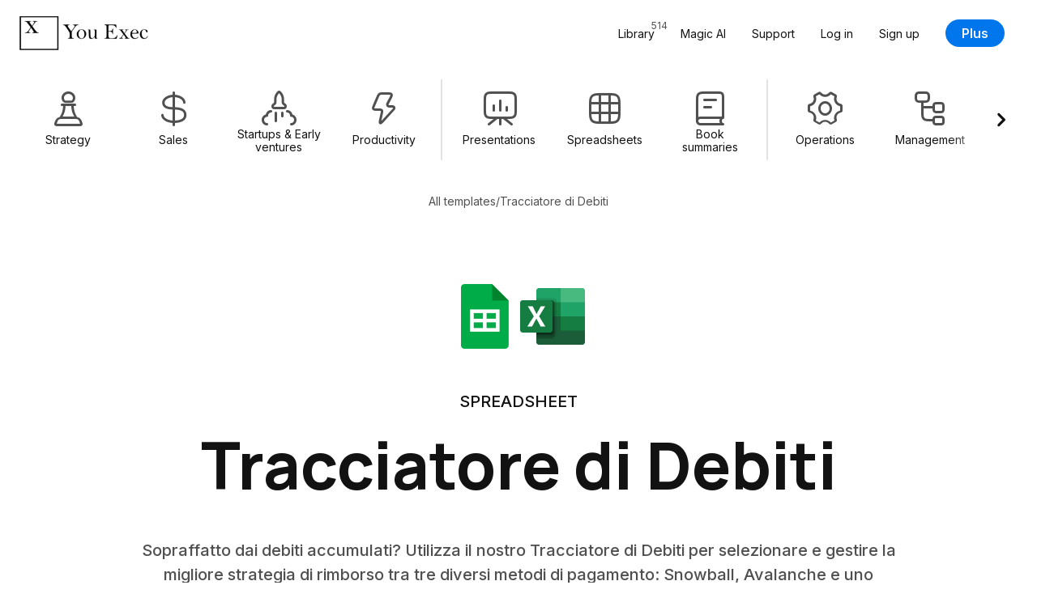

--- FILE ---
content_type: text/html; charset=UTF-8
request_url: https://youexec.com/resources/tracciatore-di-debiti
body_size: 72250
content:




<!DOCTYPE html>
<html lang="it">
    <head>

        
        <script>(function(w,d,s,l,i){w[l]=w[l]||[];w[l].push({'gtm.start':
            new Date().getTime(),event:'gtm.js'});var f=d.getElementsByTagName(s)[0],
            j=d.createElement(s),dl=l!='dataLayer'?'&l='+l:'';j.async=true;j.src=
            'https://www.googletagmanager.com/gtm.js?id='+i+dl;f.parentNode.insertBefore(j,f);
            })(window,document,'script','dataLayer','GTM-5HKFJ6RJ');
        </script>
        



        

        
        <meta charset="utf-8">
        <meta http-equiv="X-UA-Compatible" content="ie=edge">
        <meta name="viewport" content="width=device-width, initial-scale=1, shrink-to-fit=no">
         <link rel="canonical" href="https://youexec.com/resources/tracciatore-di-debiti"> 
        <meta property="title" content="Tracciatore di Debiti Spreadsheet Template"/>
        <meta name="description" content="Sopraffatto dai debiti accumulati? Utilizza il nostro Tracciatore di Debiti per selezionare e gestire la migliore strategia di rimborso tra tre diversi metod..."/>
        <title>Tracciatore di Debiti Spreadsheet Template</title>

        
        

        
        

            
                <link rel="alternate" hreflang="en" href="https://youexec.com/resources/debt-tracker" />
            
                <link rel="alternate" hreflang="es" href="https://youexec.com/resources/rastreador-de-deuda" />
            
                <link rel="alternate" hreflang="pt" href="https://youexec.com/resources/rastreador-de-dividas" />
            
                <link rel="alternate" hreflang="fa" href="https://youexec.com/resources/debt-tracker-fa-fa" />
            
                <link rel="alternate" hreflang="de" href="https://youexec.com/resources/schulden-verfolger" />
            
                <link rel="alternate" hreflang="fr" href="https://youexec.com/resources/suivi-dette" />
            
                <link rel="alternate" hreflang="hi" href="https://youexec.com/resources/debt-tracker-hi" />
            
                <link rel="alternate" hreflang="it" href="https://youexec.com/resources/tracciatore-di-debiti" />
            
                <link rel="alternate" hreflang="ru" href="https://youexec.com/resources/debt-tracker-ru" />
            
                <link rel="alternate" hreflang="ar" href="https://youexec.com/resources/debt-tracker-ar" />
            
                <link rel="alternate" hreflang="tr" href="https://youexec.com/resources/borc-takipci" />
            
                <link rel="alternate" hreflang="pl" href="https://youexec.com/resources/debt-tracker-pl" />
            
                <link rel="alternate" hreflang="ja" href="https://youexec.com/resources/sa-no-torakka" />
            
                <link rel="alternate" hreflang="ko" href="https://youexec.com/resources/debt-tracker-ko" />
            
                <link rel="alternate" hreflang="ur" href="https://youexec.com/resources/debt-tracker-ur" />
            
        



        

        
        <meta itemprop="name" content="Tracciatore di Debiti Spreadsheet Template">
        <meta itemprop="url" content="https://youexec.com/resources/tracciatore-di-debiti">
        <meta itemprop="thumbnailUrl" content="https://d1fa9n6k2ql7on.cloudfront.net/T5JOIIWSM3WCZJW1692022373.gif">
        <meta itemprop="image" content="https://d1fa9n6k2ql7on.cloudfront.net/T5JOIIWSM3WCZJW1692022373.gif">

        
        <meta property="og:type" content="website"/>
        <meta property="og:title" content="Tracciatore di Debiti Spreadsheet Template"/>
        <meta property="og:description" content="Sopraffatto dai debiti accumulati? Utilizza il nostro Tracciatore di Debiti per selezionare e gestire la migliore strategia di rimborso tra tre diversi metod..."/>
        <meta property="og:image" content="https://d1fa9n6k2ql7on.cloudfront.net/T5JOIIWSM3WCZJW1692022373.gif"/>
         <meta property=”og:url” content="https://youexec.com/resources/tracciatore-di-debiti"/> 
        <meta property="og:locale" content=""/>
        <meta property="og:site_name" content="You Exec"/>

        
        <meta name="twitter:card" content="summary_large_image"/>
        <meta name="twitter:site" content="@youexec"/>
        <meta name="twitter:title" content="Tracciatore di Debiti Spreadsheet Template"/>
        <meta name="twitter:description" content="Sopraffatto dai debiti accumulati? Utilizza il nostro Tracciatore di Debiti per selezionare e gestire la migliore strategia di rimborso tra tre diversi metod..."/>
        <meta name="twitter:image:src" content="https://d1fa9n6k2ql7on.cloudfront.net/T5JOIIWSM3WCZJW1692022373.gif"/>
        <meta name="twitter:creator" content="@youexec">

        
        <link rel="shortcut icon" type="image/png" href="/assets/favicon.png">
        <link rel="apple-touch-icon" href="/assets/favicon.png"/>



        

        
        <link href="https://cdn.jsdelivr.net/npm/bootstrap@5.1.3/dist/css/bootstrap.min.css" rel="stylesheet" integrity="sha384-1BmE4kWBq78iYhFldvKuhfTAU6auU8tT94WrHftjDbrCEXSU1oBoqyl2QvZ6jIW3" crossorigin="anonymous">

        
        <link rel="stylesheet" href="https://d17xm8f84er56d.cloudfront.net/libs/magnific-popup.min.css?20251213" media="print" onload="this.media='all'">
        <noscript><link rel="stylesheet" href="https://d17xm8f84er56d.cloudfront.net/libs/magnific-popup.min.css?20251213"></noscript>

        
        <link rel="preconnect" href="https://fonts.googleapis.com">
        <link rel="preconnect" href="https://fonts.gstatic.com" crossorigin>

        
        <link href="https://fonts.googleapis.com/css2?family=Inter:wght@400..700&family=Manrope:wght@600..800&display=swap" rel="stylesheet">

        
        <link rel="stylesheet" href="https://use.hugeicons.com/font/icons.css" media="print" onload="this.media='all'">
        <noscript><link rel="stylesheet" href="https://use.hugeicons.com/font/icons.css"></noscript>

        
        <link rel="stylesheet" href="/assets/stylesheets/common/main.css?20251213">

        
        <link rel="stylesheet" href="https://cdn.jsdelivr.net/npm/swiper@11/swiper-bundle.min.css" media="print" onload="this.media='all'">
        <noscript><link rel="stylesheet" href="https://cdn.jsdelivr.net/npm/swiper@11/swiper-bundle.min.css"></noscript>

        
        

        
        <script src="https://code.jquery.com/jquery-3.3.1.min.js" crossorigin="anonymous"></script>



        
        <script>
            !function(f,b,e,v,n,t,s)
            {if(f.fbq)return;n=f.fbq=function(){n.callMethod?
            n.callMethod.apply(n,arguments):n.queue.push(arguments)};
            if(!f._fbq)f._fbq=n;n.push=n;n.loaded=!0;n.version='2.0';
            n.queue=[];t=b.createElement(e);t.async=!0;
            t.src=v;s=b.getElementsByTagName(e)[0];
            s.parentNode.insertBefore(t,s)}(window, document,'script',
            'https://connect.facebook.net/en_US/fbevents.js');
            fbq('init', '701205013633113');
            fbq('track', 'PageView');
        </script>
        <noscript><img height="1" width="1" style="display:none" src="https://www.facebook.com/tr?id=701205013633113&ev=PageView&noscript=1"/></noscript>
        

    </head>
    <body>

        
        <noscript><iframe src="https://www.googletagmanager.com/ns.html?id=GTM-5HKFJ6RJ" height="0" width="0" style="display:none;visibility:hidden"></iframe></noscript>
        



        

    

<div class="container-fluid" id="navbar">
    <div class="row">
        <div class="col-12 max-width-large">
            <nav class="navbar navbar-expand-lg user-select-none">

                <a class="you-exec-logo" href="/">
                    <img class="max-h-100" src="https://d17xm8f84er56d.cloudfront.net/global/logo-long-black.png" alt="You Exec" width="160" height="42">
                </a>

                
                

                <button class="navbar-toggler collapsed" type="button" data-bs-toggle="collapse" data-bs-target="#navbarSupportedContent" aria-controls="navbarSupportedContent" aria-expanded="false" aria-label="Toggle navigation">
                    <div class="nav-toggler-burger">
                        <span></span>
                        <span></span>
                        <span></span>
                    </div>
                </button>

                <div class="collapse navbar-collapse" id="navbarSupportedContent">
                    <ul class="navbar-nav ms-auto my-3 my-lg-0 align-items-start align-items-lg-center">
                        <li class="nav-item">
                            <a class="nav-link position-relative" href="/library">
                                <span>Library</span>
                                <span class="position-lg-absolute top-0 end-0 text-secondary fs-12 ms-2 ms-lg-0">514</span>
                            </a>
                        </li>
                        <li class="nav-item">
                            <a class="nav-link" href="/magic">Magic AI</a>
                        </li>
                        <li class="nav-item">
                            <a class="nav-link" href="/contact">Support</a>
                        </li>

                        

                            <li class="nav-item">
                                <a class="nav-link" href="/login">Log in</a>
                            </li>
                            <li class="nav-item">
                                <a class="nav-link" href="/free">Sign up</a>
                            </li>
                            <li class="nav-item ms-0 ms-lg-3 mt-3 mt-lg-0 d-flex align-items-center">
                                <a class="btn btn-primary" href="/plus">Plus</a>
                            </li>

                        

                    </ul>
                </div>

            </nav>
        </div>
    </div>
</div>

    
<div class="container-fluid">
    <div class="row">
        <div class="col-12 max-width-large filters-container py-3 user-select-none">
            <div class="swiper filters-swiper">
                <div class="swiper-wrapper d-flex text-center cursor-grab">

                    

<a href="/library/strategy" class="swiper-slide filters-category-button d-flex flex-column align-items-center ">

    <i class="hgi hgi-stroke hgi-chess-pawn"></i>

    <div class="name">Strategy</div>

    








    <div class="action-icon d-flex align-items-center justify-content-center xsmall primary">

        

            <svg xmlns="http://www.w3.org/2000/svg" width="14" height="14" fill="none" viewBox="0 0 14 14">
                <path stroke="#121212" stroke-linecap="round" stroke-linejoin="round" stroke-width="2" d="M10.92 3 3 10.92m7.92 0L3 3"/>
            </svg>

        
    </div>






</a>

<a href="/library/sales" class="swiper-slide filters-category-button d-flex flex-column align-items-center ">

    <i class="hgi hgi-stroke hgi-dollar-02"></i>

    <div class="name">Sales</div>

    








    <div class="action-icon d-flex align-items-center justify-content-center xsmall primary">

        

            <svg xmlns="http://www.w3.org/2000/svg" width="14" height="14" fill="none" viewBox="0 0 14 14">
                <path stroke="#121212" stroke-linecap="round" stroke-linejoin="round" stroke-width="2" d="M10.92 3 3 10.92m7.92 0L3 3"/>
            </svg>

        
    </div>






</a>

<a href="/library/startups" class="swiper-slide filters-category-button d-flex flex-column align-items-center ">

    <i class="hgi hgi-stroke hgi-rocket-02"></i>

    <div class="name">Startups &amp; Early ventures</div>

    








    <div class="action-icon d-flex align-items-center justify-content-center xsmall primary">

        

            <svg xmlns="http://www.w3.org/2000/svg" width="14" height="14" fill="none" viewBox="0 0 14 14">
                <path stroke="#121212" stroke-linecap="round" stroke-linejoin="round" stroke-width="2" d="M10.92 3 3 10.92m7.92 0L3 3"/>
            </svg>

        
    </div>






</a>

<a href="/library/productivity" class="swiper-slide filters-category-button d-flex flex-column align-items-center ">

    <i class="hgi hgi-stroke hgi-zap"></i>

    <div class="name">Productivity</div>

    








    <div class="action-icon d-flex align-items-center justify-content-center xsmall primary">

        

            <svg xmlns="http://www.w3.org/2000/svg" width="14" height="14" fill="none" viewBox="0 0 14 14">
                <path stroke="#121212" stroke-linecap="round" stroke-linejoin="round" stroke-width="2" d="M10.92 3 3 10.92m7.92 0L3 3"/>
            </svg>

        
    </div>






</a>


<div class="swiper-slide filters-divider"></div>

<a href="/library/presentations" class="swiper-slide filters-category-button d-flex flex-column align-items-center ">

    <i class="hgi hgi-stroke hgi-presentation-bar-chart-01"></i>

    <div class="name">Presentations</div>

    








    <div class="action-icon d-flex align-items-center justify-content-center xsmall primary">

        

            <svg xmlns="http://www.w3.org/2000/svg" width="14" height="14" fill="none" viewBox="0 0 14 14">
                <path stroke="#121212" stroke-linecap="round" stroke-linejoin="round" stroke-width="2" d="M10.92 3 3 10.92m7.92 0L3 3"/>
            </svg>

        
    </div>






</a>

<a href="/library/spreadsheets" class="swiper-slide filters-category-button d-flex flex-column align-items-center ">

    <i class="hgi hgi-stroke hgi-grid-table"></i>

    <div class="name">Spreadsheets</div>

    








    <div class="action-icon d-flex align-items-center justify-content-center xsmall primary">

        

            <svg xmlns="http://www.w3.org/2000/svg" width="14" height="14" fill="none" viewBox="0 0 14 14">
                <path stroke="#121212" stroke-linecap="round" stroke-linejoin="round" stroke-width="2" d="M10.92 3 3 10.92m7.92 0L3 3"/>
            </svg>

        
    </div>






</a>

<a href="/library/book-summaries" class="swiper-slide filters-category-button d-flex flex-column align-items-center ">

    <i class="hgi hgi-stroke hgi-book-02"></i>

    <div class="name">Book summaries</div>

    








    <div class="action-icon d-flex align-items-center justify-content-center xsmall primary">

        

            <svg xmlns="http://www.w3.org/2000/svg" width="14" height="14" fill="none" viewBox="0 0 14 14">
                <path stroke="#121212" stroke-linecap="round" stroke-linejoin="round" stroke-width="2" d="M10.92 3 3 10.92m7.92 0L3 3"/>
            </svg>

        
    </div>






</a>


<div class="swiper-slide filters-divider"></div>

<a href="/library/operations" class="swiper-slide filters-category-button d-flex flex-column align-items-center ">

    <i class="hgi hgi-stroke hgi-settings-02"></i>

    <div class="name">Operations</div>

    








    <div class="action-icon d-flex align-items-center justify-content-center xsmall primary">

        

            <svg xmlns="http://www.w3.org/2000/svg" width="14" height="14" fill="none" viewBox="0 0 14 14">
                <path stroke="#121212" stroke-linecap="round" stroke-linejoin="round" stroke-width="2" d="M10.92 3 3 10.92m7.92 0L3 3"/>
            </svg>

        
    </div>






</a>

<a href="/library/management" class="swiper-slide filters-category-button d-flex flex-column align-items-center ">

    <i class="hgi hgi-stroke hgi-hierarchy-square-01"></i>

    <div class="name">Management</div>

    








    <div class="action-icon d-flex align-items-center justify-content-center xsmall primary">

        

            <svg xmlns="http://www.w3.org/2000/svg" width="14" height="14" fill="none" viewBox="0 0 14 14">
                <path stroke="#121212" stroke-linecap="round" stroke-linejoin="round" stroke-width="2" d="M10.92 3 3 10.92m7.92 0L3 3"/>
            </svg>

        
    </div>






</a>

<a href="/library/human-resources" class="swiper-slide filters-category-button d-flex flex-column align-items-center ">

    <i class="hgi hgi-stroke hgi-user-multiple-02"></i>

    <div class="name">Human Resources</div>

    








    <div class="action-icon d-flex align-items-center justify-content-center xsmall primary">

        

            <svg xmlns="http://www.w3.org/2000/svg" width="14" height="14" fill="none" viewBox="0 0 14 14">
                <path stroke="#121212" stroke-linecap="round" stroke-linejoin="round" stroke-width="2" d="M10.92 3 3 10.92m7.92 0L3 3"/>
            </svg>

        
    </div>






</a>

<a href="/library/project-management" class="swiper-slide filters-category-button d-flex flex-column align-items-center ">

    <i class="hgi hgi-stroke hgi-task-02"></i>

    <div class="name">Project management</div>

    








    <div class="action-icon d-flex align-items-center justify-content-center xsmall primary">

        

            <svg xmlns="http://www.w3.org/2000/svg" width="14" height="14" fill="none" viewBox="0 0 14 14">
                <path stroke="#121212" stroke-linecap="round" stroke-linejoin="round" stroke-width="2" d="M10.92 3 3 10.92m7.92 0L3 3"/>
            </svg>

        
    </div>






</a>
                    
                </div>

                <div class="swiper-custom-arrow prev">
                    








    <div class="action-icon d-flex align-items-center justify-content-center xlarge ">

        

            <svg xmlns="http://www.w3.org/2000/svg" width="14" height="14" fill="none" viewBox="0 0 14 14">
                <path stroke="#121212" stroke-linecap="round" stroke-linejoin="round" stroke-width="2.2" d="M8.778 2.333 4.11 7l4.667 4.667"/>
            </svg>

        
    </div>






                </div>
                <div class="swiper-custom-arrow next">
                    








    <div class="action-icon d-flex align-items-center justify-content-center xlarge ">

        

            <svg xmlns="http://www.w3.org/2000/svg" width="14" height="14" fill="none" viewBox="0 0 14 14">
                <path stroke="#121212" stroke-linecap="round" stroke-linejoin="round" stroke-width="2.2" d="M5.445 2.333 10.11 7l-4.666 4.666"/>
            </svg>

        
    </div>






                </div>
            </div>
        </div>
    </div>
</div>


    

    

<div class="container-fluid pt-4 d-none d-lg-block">
    <div class="row">
        <div class="col-12 max-width-medium text-center">

            <div class="d-flex flex-wrap align-items-center justify-content-center gap-8 fs-14 text-secondary ">
                <a class="text-secondary" href="/library">All templates</a>
                
                <div>/</div>
                <div>Tracciatore di Debiti</div>
            </div>

        </div>
    </div>
</div>



<div class="container-fluid section-padding">
    <div class="row">
        <div class="col-12 max-width-large  text-center">

            <div class="d-flex align-items-center justify-content-center flex-wrap gap-20">
                
                    <a href="#downloadAndPaywall" class="scale-on-hover">
                        <img class="software-icon large" src="/assets/images/common/icons/google-sheets-icon.png" width="84" height="84" alt="">
                    </a>
                
                    <a href="#downloadAndPaywall" class="scale-on-hover">
                        <img class="software-icon large" src="/assets/images/common/icons/microsoft-excel-icon.png" width="84" height="84" alt="">
                    </a>
                
            </div>

            <div class="d-flex align-items-center justify-content-center gap-12 mt-5">
                <p class="subhead small text-uppercase">Spreadsheet</p>
                
            </div>

            <h1 class="heading-padding-small mt-3  text-center">Tracciatore di Debiti</h1>

            <p class="subhead small text-secondary max-width-medium  text-center">Sopraffatto dai debiti accumulati? Utilizza il nostro Tracciatore di Debiti per selezionare e gestire la migliore strategia di rimborso tra tre diversi metodi di pagamento: Snowball, Avalanche e uno personalizzabile per accelerare il tuo percorso verso una vita senza debiti, disponibile in Microsoft Excel e Google Sheets</p>

            <div class="d-flex align-items-center gap-32 flex-wrap text-center justify-content-center mt-5">
                <a href="#downloadAndPaywall" class="btn btn-primary xlarge">Download</a>
                





<a href="#fullPreview">
    <span class="action-link xlarge primary d-inline-flex align-items-center justify-content-center not-rtl">
        <span>Preview</span>

        <svg xmlns="http://www.w3.org/2000/svg" width="8" height="9" fill="none" viewBox="0 0 8 9">
            <path stroke="#121212" stroke-linecap="round" stroke-linejoin="round" stroke-width="1.6" d="m2.5 1.5 3 3-3 3"/>
        </svg>
    </span>
</a>



            </div>

        </div>
    </div>
</div>




<div class="container-fluid section-padding" id="downloadAndPaywall">
    <div class="row">
        <div class="col-12">
            <div class="download-and-paywall-container text-center">

                <div class="download-and-paywall-front d-flex flex-column">

                    <h2>Download & customize</h2>

                    <div class="download-box d-flex flex-column align-items-center justify-content-center mx-auto w-100">
                        <div class="download-buttons-container w-100">
                            

    <div class="download-button cursor-pointer d-flex flex-column align-items-center justify-content-between text-center gap-24 text-dark scale-on-hover w-100 switch-download-paywall-face">


     <img class="software-icon large" src="/assets/images/common/icons/microsoft-excel-icon.png" width="84" height="84" alt=""> 

    <div class="line-height-normal">
        <p class="subhead">Tracciatore di Debiti</p>

         <p class="subhead small fw-normal text-secondary mt-2">Excel</p> 

         <p class="text-secondary mt-2">9 Sheets</p> 

        
    </div>

    <button class="btn btn-primary large with-icon w-100">
        <span>Download</span>
        <i class="hgi hgi-stroke hgi-download-01"></i>
    </button>

 </div> 


    <div class="download-button cursor-pointer d-flex flex-column align-items-center justify-content-between text-center gap-24 text-dark scale-on-hover w-100 switch-download-paywall-face">


     <img class="software-icon large" src="/assets/images/common/icons/google-sheets-icon.png" width="84" height="84" alt=""> 

    <div class="line-height-normal">
        <p class="subhead">Tracciatore di Debiti</p>

         <p class="subhead small fw-normal text-secondary mt-2">Google Sheets</p> 

         <p class="text-secondary mt-2">9 Sheets</p> 

        
    </div>

    <button class="btn btn-primary large with-icon w-100">
        <span>Download</span>
        <i class="hgi hgi-stroke hgi-download-01"></i>
    </button>

 </div> 

                        </div>

                        



                    </div>

                    
                        <div class="template-preview-stylish position-relative mt-4">

                            
                                



<div class="marquee-group small">

    
        



<div class="marquee user-select-none" data-speed="1">
    <div class="marquee-list">
        
            <div class="marquee-slide">
                <div class="img-container slide-aspect-ratio border skeleton-box">
                    <img class="lightbox-img lazyload" src="/assets/images/transparent.png" data-src="https://d1fa9n6k2ql7on.cloudfront.net/3DU4M641WREXX0E1695412427.png" width="420px" height="238px" alt="Debt detail Sheet preview">
                </div>
            </div>
        
            <div class="marquee-slide">
                <div class="img-container slide-aspect-ratio border skeleton-box">
                    <img class="lightbox-img lazyload" src="/assets/images/transparent.png" data-src="https://d1fa9n6k2ql7on.cloudfront.net/EJ1XJML3IGSLV4G1695412453.png" width="420px" height="238px" alt="Debt dashboard Sheet preview">
                </div>
            </div>
        
            <div class="marquee-slide">
                <div class="img-container slide-aspect-ratio border skeleton-box">
                    <img class="lightbox-img lazyload" src="/assets/images/transparent.png" data-src="https://d1fa9n6k2ql7on.cloudfront.net/ES8QF44NW57C7R31695412478.png" width="420px" height="238px" alt="Payment method Sheet preview">
                </div>
            </div>
        
            <div class="marquee-slide">
                <div class="img-container slide-aspect-ratio border skeleton-box">
                    <img class="lightbox-img lazyload" src="/assets/images/transparent.png" data-src="https://d1fa9n6k2ql7on.cloudfront.net/ERT6JFHKJTZ1O751695412526.png" width="420px" height="238px" alt="Total paid vs Total owed Sheet preview">
                </div>
            </div>
        
            <div class="marquee-slide">
                <div class="img-container slide-aspect-ratio border skeleton-box">
                    <img class="lightbox-img lazyload" src="/assets/images/transparent.png" data-src="https://d1fa9n6k2ql7on.cloudfront.net/6RFKV77URB2HGNU1695412549.png" width="420px" height="238px" alt="Debts schedule Sheet preview">
                </div>
            </div>
        
            <div class="marquee-slide">
                <div class="img-container slide-aspect-ratio border skeleton-box">
                    <img class="lightbox-img lazyload" src="/assets/images/transparent.png" data-src="https://d1fa9n6k2ql7on.cloudfront.net/BQKFG395VKN22A71695412572.png" width="420px" height="238px" alt="Debt analysis Sheet preview">
                </div>
            </div>
        
            <div class="marquee-slide">
                <div class="img-container slide-aspect-ratio border skeleton-box">
                    <img class="lightbox-img lazyload" src="/assets/images/transparent.png" data-src="https://d1fa9n6k2ql7on.cloudfront.net/I4F3XMCQWWO4RO21695412606.png" width="420px" height="238px" alt="Balance over time Sheet preview">
                </div>
            </div>
        
            <div class="marquee-slide">
                <div class="img-container slide-aspect-ratio border skeleton-box">
                    <img class="lightbox-img lazyload" src="/assets/images/transparent.png" data-src="https://d1fa9n6k2ql7on.cloudfront.net/O4GP54I71U4L2TV1695412651.png" width="420px" height="238px" alt="Total expenses vs goal Sheet preview">
                </div>
            </div>
        
            <div class="marquee-slide">
                <div class="img-container slide-aspect-ratio border skeleton-box">
                    <img class="lightbox-img lazyload" src="/assets/images/transparent.png" data-src="https://d1fa9n6k2ql7on.cloudfront.net/KWJ780AGQWNWIOC1695412675.png" width="420px" height="238px" alt="Total income by category Sheet preview">
                </div>
            </div>
        
    </div>
</div>
    

    

    

</div>
                            

                            <div class="mac-mockup-container mx-auto">
                                <div class="mac-mockup position-relative w-100">
                                    <img class="mac w-100 h-auto" src="/assets/images/common/mac-mockup.svg" alt="">
                                    <div class="img-container position-absolute overflow-hidden w-100">
                                        <div class="slide-aspect-ratio skeleton-box w-100">
                                            <img class="lazyload" src="/assets/images/transparent.png" data-src="https://d1fa9n6k2ql7on.cloudfront.net/T5JOIIWSM3WCZJW1692022373.gif" alt="Tracciatore di Debiti Spreadsheet preview">
                                        </div>
                                    </div>
                                </div>
                            </div>
                        </div>
                    

                </div>

                
                    <div class="download-paywall-back">

                        <h2>Join You Exec</h2>
                        <p class="subhead text-secondary mt-4">Access the full library of business templates</p>
                        <div class="d-flex align-items-center justify-content-center flex-wrap gap-16 mt-4">
                            <img class="software-icon" src="/assets/images/common/icons/microsoft-powerpoint-icon.png" width="64" height="64" alt="">
                            <img class="software-icon" src="/assets/images/common/icons/google-slides-icon.png" width="64" height="64" alt="">
                            <img class="software-icon" src="/assets/images/common/icons/apple-keynote-icon.png" width="64" height="64" alt="">
                            <img class="software-icon" src="/assets/images/common/icons/microsoft-excel-icon.png" width="64" height="64" alt="">
                            <img class="software-icon" src="/assets/images/common/icons/google-sheets-icon.png" width="64" height="64" alt="">
                            <img class="software-icon" src="/assets/images/common/icons/apple-numbers-icon.png" width="64" height="64" alt="">
                        </div>

                        <div class="download-cards-container">

                            

<div class="paid-card position-relative text-center">

    <img class="position-absolute w-100 h-100 object-fit-cover top-0 start-0 z-index-negative" src="/assets/images/common/download-paid-card-bg.webp" alt="">

    <h4 class="heading-padding-small">Get <span class="text-danger">full</span> access</h4>

    <div class="toggle-switch-container user-select-none">

        <div class="text-center w-100">
            <div class="toggle-switch gray large text-center mb-4">
                <div class="toggle-option active" data-value="Quarterly">Quarterly</div>
                <div class="toggle-option" data-value="Yearly">Yearly</div>
                <div class="toggle-option" data-value="Three years">Three years</div>
                <div class="toggle-background"></div>
            </div>
        </div>

        
        <div class="toggle-switch-group" data-toggle-content="Quarterly">
            <div class="d-flex align-items-center justify-content-center flex-wrap gap-12">
                <h4>$44</h4>
                <p class="subhead small fw-normal">per month</p>
            </div>
            <p class="fs-18 text-secondary mt-3">Billed quarterly</p>
            <p class="subhead mt-4">that's <strong class="text-danger">$3</strong> per template</p>
            <a href="/pre-purchase/psq?sl=it&amp;let=D0UGFB8U2TBNQOI1692022373&amp;m=entry-page&amp;sr=debtsheet" class="btn btn-dark large mt-4">Join Plus</a>
        </div>

        
        <div class="toggle-switch-group d-none" data-toggle-content="Yearly">
            <div class="d-flex align-items-center justify-content-center flex-wrap gap-12">
                <h4>$28</h4>
                <p class="subhead small fw-normal">per month</p>
            </div>
            <p class="fs-18 text-secondary mt-3">Billed yearly</p>
            <p class="subhead mt-4">that's <strong class="text-danger">$2</strong> per template</p>
            <a href="/pre-purchase/psy?sl=it&amp;let=D0UGFB8U2TBNQOI1692022373&amp;m=entry-page&amp;sr=debtsheet" class="btn btn-dark large mt-4">Join Plus</a>
        </div>

        
        <div class="toggle-switch-group d-none" data-toggle-content="Three years">
            <div class="d-flex align-items-center justify-content-center flex-wrap gap-12">
                <h4>$21</h4>
                <p class="subhead small fw-normal">per month</p>
            </div>
            <p class="fs-18 text-secondary mt-3">Billed every 3 years</p>
            <p class="subhead mt-4">that's <strong class="text-danger">$2</strong> per template</p>
            <a href="/pre-purchase/p3y?sl=it&amp;let=D0UGFB8U2TBNQOI1692022373&amp;m=entry-page&amp;sr=debtsheet" class="btn btn-dark large mt-4">Join Plus</a>
        </div>
    </div>

</div>

                            
                                

<div class="free-card position-relative d-flex flex-column align-items-center justify-content-between text-center">

    <img class="position-absolute w-100 h-100 object-fit-cover top-0 start-0 z-index-negative" src="/assets/images/common/download-free-card-bg.webp" alt="">

    <div>
        <h4>Try for <span class="text-success">free</span></h4>
        <p class="subhead small text-secondary mt-4">Download our free templates each week<br>No credit card required</p>
    </div>

    <div class="max-width-xsmall my-auto">
        
<div class="free-auto-container  d-flex flex-column align-items-center justify-content-center gap-16 w-100">

    <form action="/free-auto" class="coffee-level-form text-center w-100">

        <div class="input-wrapper with-btn large">
            <input type="email" name="e" id="free-auto-email" class="custom-input w-100 " placeholder="you@awesome.com" value="" maxlength="254" required>
            <button type="submit" class="btn btn-primary">Join</button>
        </div>
        <button type="submit" class="btn btn-primary mt-3 mx-auto input-wrapper-mobile-btn">Join</button>

        
        <input type="hidden" name="fn" value="">
        <input type="hidden" name="ln" value="">
        <input type="hidden" name="r" value="">
        <input type="hidden" name="w" value="">
        <input type="hidden" name="m" value="entry-page">
        <input type="hidden" name="dc" value="">
        <input type="hidden" name="plr" value="">
        <input type="hidden" name="lmt" value="">

        <input type="hidden" name="sr" value="debtsheet">
        <input type="hidden" name="sl" value='it'>

        
        
        <input style="display:none;" type="text" name="gs" class="goldenSyrup" value="">

        
        <input type="hidden" name="cl" class="coffee-level" value="0">

    </form>

    
    



    <div class="line-middle-text">
        <div class="line"></div>
        <div class="text-secondary fs-14 fw-450">OR</div>
        <div class="line"></div>
    </div>

    <div class="google-auth-btn outline" style="display: none;">
        <div class="g_id_signin" data-type="standard" data-shape="pill" data-theme="outline" data-text="continue_with" data-size="large" data-logo_alignment="left"></div>
    </div>


</div>

    </div>
</div>

                            
                        </div>

                        
                            <div class="d-flex align-items-center justify-content-center flex-wrap gap-6 text-secondary fs-md-20 mt-5">
                                <span>Already have an account?</span> 





<a href="/login">
    <span class="action-link large primary d-inline-flex align-items-center justify-content-center not-rtl">
        <span>Log in</span>

        <svg xmlns="http://www.w3.org/2000/svg" width="8" height="9" fill="none" viewBox="0 0 8 9">
            <path stroke="#121212" stroke-linecap="round" stroke-linejoin="round" stroke-width="1.6" d="m2.5 1.5 3 3-3 3"/>
        </svg>
    </span>
</a>



                            </div>
                        
                    </div>
                

            </div>

        </div>
    </div>
</div>














    <div class="container-fluid section-padding" id="fullPreview">
        <div class="row">

            <div class="col-12 max-width-medium">
                <h3 class="heading-padding-normal text-center">
                    Preview (9 Sheets)
                </h3>
            </div>

            <div class="col-12">
                



<div class="marquee-group large">

    
        



<div class="marquee user-select-none" data-speed="1">
    <div class="marquee-list">
        
            <div class="marquee-slide">
                <div class="img-container slide-aspect-ratio border skeleton-box">
                    <img class="lightbox-img lazyload" src="/assets/images/transparent.png" data-src="https://d1fa9n6k2ql7on.cloudfront.net/3DU4M641WREXX0E1695412427.png" width="420px" height="238px" alt="Debt detail Sheet preview">
                </div>
            </div>
        
            <div class="marquee-slide">
                <div class="img-container slide-aspect-ratio border skeleton-box">
                    <img class="lightbox-img lazyload" src="/assets/images/transparent.png" data-src="https://d1fa9n6k2ql7on.cloudfront.net/EJ1XJML3IGSLV4G1695412453.png" width="420px" height="238px" alt="Debt dashboard Sheet preview">
                </div>
            </div>
        
            <div class="marquee-slide">
                <div class="img-container slide-aspect-ratio border skeleton-box">
                    <img class="lightbox-img lazyload" src="/assets/images/transparent.png" data-src="https://d1fa9n6k2ql7on.cloudfront.net/ES8QF44NW57C7R31695412478.png" width="420px" height="238px" alt="Payment method Sheet preview">
                </div>
            </div>
        
            <div class="marquee-slide">
                <div class="img-container slide-aspect-ratio border skeleton-box">
                    <img class="lightbox-img lazyload" src="/assets/images/transparent.png" data-src="https://d1fa9n6k2ql7on.cloudfront.net/ERT6JFHKJTZ1O751695412526.png" width="420px" height="238px" alt="Total paid vs Total owed Sheet preview">
                </div>
            </div>
        
            <div class="marquee-slide">
                <div class="img-container slide-aspect-ratio border skeleton-box">
                    <img class="lightbox-img lazyload" src="/assets/images/transparent.png" data-src="https://d1fa9n6k2ql7on.cloudfront.net/6RFKV77URB2HGNU1695412549.png" width="420px" height="238px" alt="Debts schedule Sheet preview">
                </div>
            </div>
        
            <div class="marquee-slide">
                <div class="img-container slide-aspect-ratio border skeleton-box">
                    <img class="lightbox-img lazyload" src="/assets/images/transparent.png" data-src="https://d1fa9n6k2ql7on.cloudfront.net/BQKFG395VKN22A71695412572.png" width="420px" height="238px" alt="Debt analysis Sheet preview">
                </div>
            </div>
        
            <div class="marquee-slide">
                <div class="img-container slide-aspect-ratio border skeleton-box">
                    <img class="lightbox-img lazyload" src="/assets/images/transparent.png" data-src="https://d1fa9n6k2ql7on.cloudfront.net/I4F3XMCQWWO4RO21695412606.png" width="420px" height="238px" alt="Balance over time Sheet preview">
                </div>
            </div>
        
            <div class="marquee-slide">
                <div class="img-container slide-aspect-ratio border skeleton-box">
                    <img class="lightbox-img lazyload" src="/assets/images/transparent.png" data-src="https://d1fa9n6k2ql7on.cloudfront.net/O4GP54I71U4L2TV1695412651.png" width="420px" height="238px" alt="Total expenses vs goal Sheet preview">
                </div>
            </div>
        
            <div class="marquee-slide">
                <div class="img-container slide-aspect-ratio border skeleton-box">
                    <img class="lightbox-img lazyload" src="/assets/images/transparent.png" data-src="https://d1fa9n6k2ql7on.cloudfront.net/KWJ780AGQWNWIOC1695412675.png" width="420px" height="238px" alt="Total income by category Sheet preview">
                </div>
            </div>
        
    </div>
</div>
    

    

    

</div>
            </div>
        </div>
    </div>




<div class="container-fluid section-padding">
    <div class="row">
        <div class="col-12 max-width-medium">

            <h3 class="heading-padding-large text-center">Trusted by top partners</h3>

            <div class="customer-logos-container d-flex align-items-center justify-content-center">
                <div class="customer-logo gsap-fade-in-up">
                    <img src="/assets/images/landing/partners/mckinsey-logo.svg" width="160" height="42" alt="McKinsey & Company">
                </div>
                <div class="customer-logo gsap-fade-in-up">
                    <img src="/assets/images/landing/partners/accenture-logo.svg" width="100" height="42" alt="Accenture">
                </div>
                <div class="customer-logo gsap-fade-in-up">
                    <img src="/assets/images/landing/partners/goldman-logo.svg" width="160" height="42" alt="Goldman Sachs">
                </div>
                <div class="customer-logo gsap-fade-in-up">
                    <img src="/assets/images/landing/partners/pandg-logo.svg" width="100" height="42" alt="P&G">
                </div>
                <div class="customer-logo gsap-fade-in-up">
                    <img src="/assets/images/landing/partners/deloitte-logo.svg" width="160" height="42" alt="Deloitte">
                </div>
            </div>

        </div>
    </div>
</div>



<div class="section-padding">
    <div class="container-fluid light-section">
        <div class="row">
            <div class="col-12 max-width-large">

                <h3 class="heading-padding-normal text-center">Why You Exec</h3>

                <div class="info-cards-container d-flex align-items-stretch justify-content-center gap-20">
                    <div class="info-card scale-on-hover cursor-pointer show-modal-on-click" data-target="first-why-modal">
                        <div class="info-part d-flex flex-column gap-20">
                            <i class="hgi hgi-stroke hgi-pen-tool-03 fs-28 text-orange"></i>
                            <p class="subhead fw-600">Every template is a <span class="text-orange">business framework.</span></p>
                        </div>
                        <div class="icon-part d-flex justify-content-end">
                            








    <div class="action-icon d-flex align-items-center justify-content-center medium dark">

        

            <svg xmlns="http://www.w3.org/2000/svg" width="14" height="14" fill="none" viewBox="0 0 14 14">
                <path stroke="#121212" stroke-linecap="round" stroke-linejoin="round" stroke-width="2" d="M12.6 7H1.4M7 12.6V1.4"/>
            </svg>

        
    </div>






                        </div>
                    </div>
                    <div class="info-card scale-on-hover cursor-pointer show-modal-on-click" data-target="second-why-modal">
                        <div class="info-part d-flex flex-column gap-20">
                            <i class="hgi hgi-stroke hgi-video-replay fs-28 text-primary"></i>
                            <p class="subhead fw-600">Easy to customize and present to <span class="text-primary">save time.</span></p>
                        </div>
                        <div class="icon-part d-flex justify-content-end">
                            








    <div class="action-icon d-flex align-items-center justify-content-center medium dark">

        

            <svg xmlns="http://www.w3.org/2000/svg" width="14" height="14" fill="none" viewBox="0 0 14 14">
                <path stroke="#121212" stroke-linecap="round" stroke-linejoin="round" stroke-width="2" d="M12.6 7H1.4M7 12.6V1.4"/>
            </svg>

        
    </div>






                        </div>
                    </div>

                    <div class="info-card scale-on-hover cursor-pointer show-modal-on-click" data-target="third-why-modal">
                        <div class="info-part d-flex flex-column gap-20">
                            <i class="hgi hgi-stroke hgi-award-01 fs-28 text-success"></i>
                            <p class="subhead fw-600">Used by over <span class="text-success">1.3m professionals</span> around the world.</p>
                        </div>
                        <div class="icon-part d-flex justify-content-end">
                            








    <div class="action-icon d-flex align-items-center justify-content-center medium dark">

        

            <svg xmlns="http://www.w3.org/2000/svg" width="14" height="14" fill="none" viewBox="0 0 14 14">
                <path stroke="#121212" stroke-linecap="round" stroke-linejoin="round" stroke-width="2" d="M12.6 7H1.4M7 12.6V1.4"/>
            </svg>

        
    </div>






                        </div>
                    </div>

                </div>

            </div>
        </div>
    </div>
</div>



<div class="custom-modal d-none" id="first-why-modal">
    <div class="modal-backdrop"></div>
    <div class="modal-container">
        <div class="modal-content">
            <div class="modal-close">
                








    <div class="action-icon d-flex align-items-center justify-content-center medium gray">

        

            <svg xmlns="http://www.w3.org/2000/svg" width="14" height="14" fill="none" viewBox="0 0 14 14">
                <path stroke="#121212" stroke-linecap="round" stroke-linejoin="round" stroke-width="2" d="M10.92 3 3 10.92m7.92 0L3 3"/>
            </svg>

        
    </div>






            </div>
            <h4 class="text-dark">Complete business frameworks</h4>
            <p class="subhead small mt-4">
                Built through deep research and curation, You Exec templates blend current market insights with timeless best practices and expert research from leading firms, then organize it all into a clear, compelling narrative.
            </p>
            <p class="subhead small mt-4">
                With thoughtfully structured frameworks and premade animations, each template helps you communicate ideas more clearly, engage your audience, and deliver presentations that feel polished, strategic, and memorable from the very first slide.
            </p>
        </div>
    </div>
</div>

<div class="custom-modal d-none" id="second-why-modal">
    <div class="modal-backdrop"></div>
    <div class="modal-container">
        <div class="modal-content">
            <div class="modal-close">
                








    <div class="action-icon d-flex align-items-center justify-content-center medium gray">

        

            <svg xmlns="http://www.w3.org/2000/svg" width="14" height="14" fill="none" viewBox="0 0 14 14">
                <path stroke="#121212" stroke-linecap="round" stroke-linejoin="round" stroke-width="2" d="M10.92 3 3 10.92m7.92 0L3 3"/>
            </svg>

        
    </div>






            </div>
            <h4 class="text-dark">Save time with ready-to-use templates</h4>
            <p class="subhead small mt-4">
                Our templates are designed to be immediately customizable, allowing you to focus on your content rather than spending hours on design. Simply add your data, adjust colors to match your brand, and you're ready to present.
            </p>
            <p class="subhead small mt-4">
                Each template comes with multiple layout options and pre-designed slides that cover common business scenarios. Whether you're pitching to investors, reporting to stakeholders, or planning strategy, we've got you covered.
            </p>
        </div>
    </div>
</div>

<div class="custom-modal d-none" id="third-why-modal">
    <div class="modal-backdrop"></div>
    <div class="modal-container">
        <div class="modal-content">
            <div class="modal-close">
                








    <div class="action-icon d-flex align-items-center justify-content-center medium gray">

        

            <svg xmlns="http://www.w3.org/2000/svg" width="14" height="14" fill="none" viewBox="0 0 14 14">
                <path stroke="#121212" stroke-linecap="round" stroke-linejoin="round" stroke-width="2" d="M10.92 3 3 10.92m7.92 0L3 3"/>
            </svg>

        
    </div>






            </div>
            <h4 class="text-dark">Trusted by professionals worldwide</h4>
            <p class="subhead small mt-4">
                Join over 1.3 million professionals from Fortune 500 companies, startups, consultancies, and educational institutions who rely on You Exec for their business presentations and frameworks.
            </p>
            <p class="subhead small mt-4">
                Our community spans across 150+ countries, from management consultants and strategy advisors to entrepreneurs and corporate executives. They choose You Exec because quality and professionalism matter in business communication.
            </p>
        </div>
    </div>
</div>


<div class="container-fluid section-padding">
    <div class="row">
        <div class="col-12 max-width-small ">

            <h2 class="mb-4">About the template</h2>

            <div class="d-flex flex-column align-items-start gap-24">
                <div class="d-flex align-items-center flex-wrap gap-10">
                    
                        





    <a href="/library/strategy" class="tag not-rtl small ">Strategy</a>

                    
                        





    <a href="/library/startups" class="tag not-rtl small ">Startups &amp; Early ventures</a>

                    
                        





    <a href="/library/productivity" class="tag not-rtl small ">Productivity</a>

                    
                        





    <a href="/library/microsoft-excel" class="tag not-rtl small ">Microsoft Excel</a>

                    
                        





    <a href="/library/google-sheets" class="tag not-rtl small ">Google Sheets</a>

                    
                        





    <a href="/library/finance" class="tag not-rtl small ">Finance</a>

                    
                        





    <a href="/library/spreadsheets" class="tag not-rtl small ">Spreadsheets</a>

                    
                </div>
                


    <div class="dropdown outline-primary with-icon">
        <a class="dropdown-toggle" href="#" id="langSwitchDropdown" role="button" data-bs-toggle="dropdown" aria-expanded="false">
            <i class="icon hgi hgi-stroke hgi-translate"></i>
            <span>Italiano</span>
            <svg class="chevron" xmlns="http://www.w3.org/2000/svg" width="14" height="14" fill="none" viewBox="0 0 14 14">
                <path stroke="#121212" stroke-linecap="round" stroke-linejoin="round" stroke-width="2.2" d="M2.333 5.667 7 10.333l4.667-4.667"/>
            </svg>
        </a>
        <ul class="dropdown-menu" aria-labelledby="langSwitchDropdown">

            
                
                    <a href="/resources/debt-tracker" class="dropdown-item "> English </a>
                
            
                
                    <a href="/resources/rastreador-de-deuda" class="dropdown-item "> Español </a>
                
            
                
                    <a href="/resources/rastreador-de-dividas" class="dropdown-item "> Português </a>
                
            
                
                    <a href="/resources/debt-tracker-fa-fa" class="dropdown-item font-ar"> فارسی </a>
                
            
                
                    <a href="/resources/schulden-verfolger" class="dropdown-item "> Deutsch </a>
                
            
                
                    <a href="/resources/suivi-dette" class="dropdown-item "> Français </a>
                
            
                
                    <a href="/resources/debt-tracker-hi" class="dropdown-item "> हिन्दी </a>
                
            
                
            
                
                    <a href="/resources/debt-tracker-ru" class="dropdown-item "> Русский </a>
                
            
                
                    <a href="/resources/debt-tracker-ar" class="dropdown-item font-ar"> العربية </a>
                
            
                
                    <a href="/resources/borc-takipci" class="dropdown-item "> Türkçe </a>
                
            
                
                    <a href="/resources/debt-tracker-pl" class="dropdown-item "> Polski </a>
                
            
                
                    <a href="/resources/sa-no-torakka" class="dropdown-item "> 日本語 </a>
                
            
                
                    <a href="/resources/debt-tracker-ko" class="dropdown-item "> 한국어 </a>
                
            
                
                    <a href="/resources/debt-tracker-ur" class="dropdown-item font-ar"> اردو </a>
                
            

        </ul>
    </div>


            </div>

            <div class="entry-content-container ">
                <h2 class="heading-block h4 ">Introduzione</h2><p class="text-block ">Dai vertiginosi $1.78 trilioni di debito federale e privato per prestiti studenteschi agli $11.92 trilioni dovuti su ipoteche, il mondo dei prestiti e dei debiti è un labirinto che milioni di persone navigano quotidianamente. Ma cosa succede quando il labirinto diventa una trappola? Cosa succede quando i numeri diventano troppo grandi, i tassi di interesse troppo alti e i debiti troppo schiaccianti?</p><p class="text-block ">Considerate questo: nonostante un patrimonio netto di $150 milioni, si dice che Charlie Sheen sia caduto in un debito di $12 milioni. O prendete il caso della un tempo amata RadioShack, che ha presentato istanza di fallimento ai sensi del Capitolo 11 dopo aver inadempito al suo prestito. Anche il Re del Pop, Michael Jackson, non era immune, trovandosi in un debito di $400 milioni ad un certo punto.</p><p class="text-block ">In questo articolo, navigheremo nel mondo dei prestiti e dei debiti per aiutarvi a gestire e superare le vostre sfide finanziarie. Spiegheremo metodi popolari per estinguere i vostri debiti, come quelli 'a palla di neve' e 'a valanga'. Forniremo esempi reali e modelli di fogli di calcolo per farvi immaginare le vostre finanze libere dai debiti.</p><div class="grid-container py-3 pb-sm-4">
<div class="img-container slide-aspect-ratio skeleton-box border w-100 "><img class="lightbox-img lazyload" src="/assets/images/transparent.png" data-src="https://d1fa9n6k2ql7on.cloudfront.net/EJ1XJML3IGSLV4G1695412453.png" width="750px" height="422px" alt="Debt dashboard"></div>
<div class="img-container slide-aspect-ratio skeleton-box border w-100 "><img class="lightbox-img lazyload" src="/assets/images/transparent.png" data-src="https://d1fa9n6k2ql7on.cloudfront.net/3DU4M641WREXX0E1695412427.png" width="750px" height="422px" alt="Debt detail"></div>
</div><h3 class="subheading-block h5 ">Sezione debiti</h3><p class="text-block ">Immaginate di portare il peso di una media di $38,000 di debito personale - una realtà per molti americani. Che si tratti di prestiti studenteschi, bollette di carte di credito o ipoteche, il debito è una realtà per molti.Oggi, ci concentreremo su due metodi popolari per il rimborso del debito: la palla di neve del debito e la valanga del debito.</p><p class="text-block ">Il metodo della palla di neve del debito, come suggerisce il nome, inizia in piccolo. Ti concentri sul pagare prima il tuo debito più piccolo mentre effettui i pagamenti minimi sul resto. Man mano che ogni debito viene estinto, trasferisci i soldi che stavi pagando su quel debito nel saldo più piccolo successivo. L'impulso psicologico che ottieni dal pagare un debito può essere un potente motivatore.</p><div class="img-container slide-aspect-ratio skeleton-box border w-100 "><img class="lightbox-img lazyload" src="/assets/images/transparent.png" data-src="https://d1fa9n6k2ql7on.cloudfront.net/ES8QF44NW57C7R31695412478.png" width="750px" height="422px" alt="Payment method"></div><p class="text-block ">D'altra parte, il metodo della valanga del debito adotta un approccio più matematico. Inizi pagando prima il debito con il tasso di interesse più alto mentre effettui i pagamenti minimi sui tuoi altri debiti. Questo metodo può richiedere più tempo per vedere progressi, il che può scoraggiare alcuni. Tuttavia, il modello Avalanche è il migliore se vuoi pagare il minor importo possibile verso i pagamenti degli interessi, poiché stai affrontando prima i debiti più costosi. </p><p class="text-block ">Come affronteresti questi debiti? Quale strategia funzionerebbe meglio nella tua situazione? Anche se potrebbe sembrare semplice, entrambe le strategie richiedono considerazioni critiche per garantire il successo.Prima di tutto, hai risorse sufficienti per soddisfare i pagamenti minimi di ogni debito? In secondo luogo, sei pienamente consapevole dei tuoi debiti in sospeso e di come si accumulano nel tempo? Infine, sei in grado di pianificare e monitorare il tuo percorso di rimborso?</p><h4 class="small-heading-block h6 "> Studio di caso: Charlie Sheen</h4><p class="text-block ">Ora, esaminiamo il caso di Charlie Sheen e scopriamo come avrebbe potuto, ipoteticamente, gestire i suoi debiti utilizzando il nostro modello di debito. Per il nostro scenario, diciamo che questo debito comprende pagamenti ipotecari, prestiti personali e un importo significativo dovuto all'IRS. Inseriamo tutti questi dati nel modello:</p><ol class="">
<li class="">Pagamenti ipotecari: $4 milioni di debito con un tasso di interesse del 3,5% e pagamenti minimi di $20.000 al mese</li>

<li class="">Prestiti personali: $1 milione con un tasso di interesse del 5% e pagamenti minimi di $5000 al mese</li>

<li class="">Debito IRS: $7 milioni con un tasso di interesse del 6% e un pagamento minimo di $35.000 al mese</li>
</ol><div class="img-container slide-aspect-ratio skeleton-box border w-100 "><img class="lightbox-img lazyload" src="/assets/images/transparent.png" data-src="https://d1fa9n6k2ql7on.cloudfront.net/I4F3XMCQWWO4RO21695412606.png" width="750px" height="422px" alt="Balance over time"></div><p class="text-block ">Questo modello organizzerà automaticamente i debiti di Charlie nell'ordine corretto per ogni metodo di pagamento - la palla di neve, la valanga e persino uno personalizzabile, di cui parleremo più avanti.</p><p class="text-block ">Con il metodo della palla di neve, Charlie affronterebbe i suoi debiti in ordine dal più piccolo al più grande - prima i prestiti personali, seguiti dai pagamenti ipotecari e, infine, i debiti fiscali, che di solito hanno i tassi di interesse più alti.</p><p class="text-block ">D'altra parte, il metodo valanga cambierebbe questo ordine: Charlie inizierebbe affrontando il debito fiscale dovuto all'interesse più alto, seguito dai pagamenti del mutuo e, infine, dai prestiti personali.</p><p class="text-block ">Ora, come confrontiamo i due metodi? Come possiamo vedere, ci sono differenze nel risultato di ciascun metodo, in particolare nell'interesse complessivo pagato e nella data in cui Charlie sarebbe completamente libero dai debiti. </p><div class="img-container slide-aspect-ratio skeleton-box border w-100 "><img class="lightbox-img lazyload" src="/assets/images/transparent.png" data-src="https://d1fa9n6k2ql7on.cloudfront.net/6RFKV77URB2HGNU1695412549.png" width="750px" height="422px" alt="Debts schedule"></div><p class="text-block ">Possiamo anche vedere una distinzione nelle date in cui Charlie finisce di pagare il suo primo debito. Con il metodo palla di neve, Charlie cancellerebbe il suo primo debito prima, aumentando la sua fiducia e rafforzando il suo impegno nel processo di eliminazione del debito.</p><p class="text-block ">Tuttavia, sebbene ci voglia più tempo per eliminare il primo debito con il metodo valanga, l'interesse totale che Charlie pagherebbe alla fine è significativamente inferiore. Questo metodo potrebbe essere più economicamente vantaggioso a lungo termine.</p><p class="text-block ">Un elemento che non abbiamo menzionato prima - perché non volevamo complicare l'argomento - è l'identificazione onesta dei vostri risparmi mensili. Abbiamo due metodi per questo. Prima di tutto, vi chiediamo di elencare ciecamente i vostri redditi e spese per ogni mese.</p><div class="grid-container py-3 pb-sm-4">

<div class="img-container slide-aspect-ratio skeleton-box border w-100 "><img class="lightbox-img lazyload" src="/assets/images/transparent.png" data-src="https://d1fa9n6k2ql7on.cloudfront.net/KWJ780AGQWNWIOC1695412675.png" width="750px" height="422px" alt="Total income by category"></div>
<div class="img-container slide-aspect-ratio skeleton-box border w-100 "><img class="lightbox-img lazyload" src="/assets/images/transparent.png" data-src="https://d1fa9n6k2ql7on.cloudfront.net/O4GP54I71U4L2TV1695412651.png" width="750px" height="422px" alt="Total expenses vs goal"></div>

</div><p class="text-block "> In secondo luogo, vi chiediamo di inserire il saldo del vostro conto bancario per ciascuno degli ultimi sei mesi.Da entrambi questi metodi calcoliamo i tuoi risparmi mensili e evidenziamo se la realtà è diversa dalla tua immaginazione. </p><p class="text-block ">Sapere se hai abbastanza risparmi mensili per pagare i tuoi debiti è fondamentale. Il 40% degli americani ha riferito di avere problemi a pagare le proprie bollette. Se rientri in questa categoria, dovresti concentrarti più sull'aumento del tuo reddito mensile piuttosto che sul pagamento del debito.
</p><div class="img-container slide-aspect-ratio skeleton-box border w-100 "><img class="lightbox-img lazyload" src="/assets/images/transparent.png" data-src="https://d1fa9n6k2ql7on.cloudfront.net/BQKFG395VKN22A71695412572.png" width="750px" height="422px" alt="Debt analysis"></div><p class="text-block ">Quindi, quale metodo sceglieresti? La palla di neve, con pagamenti più rapidi, contro la valanga, con importi più piccoli. Ma è davvero così netta la distinzione? Ovviamente, i metodi palla di neve e valanga non sono gli unici modi per affrontare il debito. Alcuni di voi hanno condiviso i vostri metodi personalizzati che hanno funzionato a meraviglia. Un tale metodo di cui abbiamo sentito parlare è il 'metodo ibrido'. Questo approccio prevede di iniziare con il metodo palla di neve per eliminare alcuni piccoli debiti e guadagnare slancio. Una volta che hai costruito un po' di fiducia e liberato un po' di denaro extra, passi al metodo valanga per affrontare quei debiti ad interesse più alto e risparmiare sugli interessi nel tempo.</p><div class="img-container slide-aspect-ratio skeleton-box border w-100 "><img class="lightbox-img lazyload" src="/assets/images/transparent.png" data-src="https://d1fa9n6k2ql7on.cloudfront.net/ERT6JFHKJTZ1O751695412526.png" width="750px" height="422px" alt="Total paid vs Total owed"></div><p class="text-block ">La bellezza di questo metodo è che combina il boost psicologico del metodo palla di neve con l'efficienza finanziaria del metodo valanga. È una testimonianza che la finanza personale è proprio quella - personale. Non esiste una soluzione unica per tutti; una combinazione di diverse strategie potrebbe funzionare meglio per te.</p><p class="text-block ">Ricorda, che tu sia un snowballer, un valanga o un ibrido, l'obiettivo è uscire dal debito e rimanere fuori dal debito. Qualunque metodo tu scelga, la chiave è rimanere costante, mantenere la disciplina e tenere gli occhi fissi sul premio: un futuro senza debiti.</p>
            </div>

        </div>
    </div>
</div>





    <div class="container-fluid section-padding">
        <div class="row">
            <div class="col-12 max-width-small">

                <h3 class="heading-padding-normal">Related</h3>

                <div class="grid-container">

                    
                        

<div class="resource-card compact">

    <a href="/resources/ultimate-loan-tools-part-2-mt8" target="_blank">
        <div class="img-container slide-aspect-ratio border skeleton-box ">
            <img class="lazyload" src="/assets/images/transparent.png" data-src="https://d1fa9n6k2ql7on.cloudfront.net/VUESLIUBEQ2BJIY1692021853.gif" width="700" height="395" alt="Strumenti Definitivi per Prestiti (Parte 2) Spreadsheet preview" />
        </div>
    </a>

    <div class="resource-details d-flex flex-column ">

        <a href="/resources/ultimate-loan-tools-part-2-mt8" target="_blank">
            <h6 class="resource-title text-dark font-inter ">
                Strumenti Definitivi per Prestiti (Parte 2)
                
                
            </h6>
        </a>

        <div class="resource-meta fs-14 text-secondary text-uppercase d-flex align-items-center gap-10 flex-wrap">
            <div class="meta not-rtl">
                
                    9 Sheets
                
            </div>
        </div>
    </div>

</div>
                    
                        

<div class="resource-card compact">

    <a href="/resources/foglio-di-lavoro-per-il-tracciamento-delle-abitudini-in-microsoft-excel-o-google-sheets" target="_blank">
        <div class="img-container slide-aspect-ratio border skeleton-box ">
            <img class="lazyload" src="/assets/images/transparent.png" data-src="https://d1fa9n6k2ql7on.cloudfront.net/KFQFRQSF94RLRKZ1672958721.gif" width="700" height="395" alt="Tracciatore di Abitudini Spreadsheet preview" />
        </div>
    </a>

    <div class="resource-details d-flex flex-column ">

        <a href="/resources/foglio-di-lavoro-per-il-tracciamento-delle-abitudini-in-microsoft-excel-o-google-sheets" target="_blank">
            <h6 class="resource-title text-dark font-inter ">
                Tracciatore di Abitudini
                
                
            </h6>
        </a>

        <div class="resource-meta fs-14 text-secondary text-uppercase d-flex align-items-center gap-10 flex-wrap">
            <div class="meta not-rtl">
                
                    10 Sheets
                
            </div>
        </div>
    </div>

</div>
                    
                        

<div class="resource-card compact">

    <a href="/resources/pianificatore-di-pensionamento-personale-microsoft-excel-e-google-fogli" target="_blank">
        <div class="img-container slide-aspect-ratio border skeleton-box ">
            <img class="lazyload" src="/assets/images/transparent.png" data-src="https://d1fa9n6k2ql7on.cloudfront.net/11Z2NCTFZP67QWN1690474617.gif" width="700" height="395" alt="Pianificatore Personale per la Pensione Spreadsheet preview" />
        </div>
    </a>

    <div class="resource-details d-flex flex-column ">

        <a href="/resources/pianificatore-di-pensionamento-personale-microsoft-excel-e-google-fogli" target="_blank">
            <h6 class="resource-title text-dark font-inter ">
                Pianificatore Personale per la Pensione
                
                
            </h6>
        </a>

        <div class="resource-meta fs-14 text-secondary text-uppercase d-flex align-items-center gap-10 flex-wrap">
            <div class="meta not-rtl">
                
                    7 Sheets
                
            </div>
        </div>
    </div>

</div>
                    
                        

<div class="resource-card compact">

    <a href="/resources/personal-savings-calculator-944" target="_blank">
        <div class="img-container slide-aspect-ratio border skeleton-box ">
            <img class="lazyload" src="/assets/images/transparent.png" data-src="https://d1fa9n6k2ql7on.cloudfront.net/DD0G30999G6F15I1689345176.gif" width="700" height="395" alt="Calcolatore di Risparmio Personale Spreadsheet preview" />
        </div>
    </a>

    <div class="resource-details d-flex flex-column ">

        <a href="/resources/personal-savings-calculator-944" target="_blank">
            <h6 class="resource-title text-dark font-inter ">
                Calcolatore di Risparmio Personale
                
                
            </h6>
        </a>

        <div class="resource-meta fs-14 text-secondary text-uppercase d-flex align-items-center gap-10 flex-wrap">
            <div class="meta not-rtl">
                
                    7 Sheets
                
            </div>
        </div>
    </div>

</div>
                    

                </div>
            </div>
        </div>
    </div>







    



<div class="container-fluid footer" id="footer">
    <div class="row">
        <div class="col-12 max-width-large">

            <div class="upper-part d-flex align-items-center justify-content-between flex-column flex-md-row gap-42">
                <a class="you-exec-logo" href="/">
                    <img class="max-h-100" src="https://d17xm8f84er56d.cloudfront.net/global/logo-long-black.png" alt="You Exec" width="160" height="42">
                </a>

                <ul class="list-unstyled d-flex align-items-center flex-column flex-md-row gap-24 p-0 m-0 fs-14">
                    <li><a class="text-secondary" href="/">Home</a></li>
                    <li><a class="text-secondary" href="/library">Library</a></li>
                    <li><a class="text-secondary" href="/magic">Magic AI</a></li>
                    <li><a class="text-secondary" href="/contact">Support</a></li>
                    
                        <li><a class="text-secondary" href="/login">Log in</a></li>
                        <li><a class="text-secondary" href="/free">Sign up</a></li>
                    
                    <li><a class="text-secondary" href="/plus">Plus</a></li>
                </ul>
            </div>
        </div>
    </div>
    <div class="row">
        <div class="col-12 max-width-large">
            <div class="lower-part d-flex align-items-center justify-content-between flex-column flex-md-row gap-16 text-secondary fs-14">
                <p>You Exec LLC © All rights reserved. <a href="/legal" class="text-decoration-underline text-nowrap text-secondary">Terms & Privacy</a></p>
                <p>United States - Oregon8</p>
            </div>
        </div>
    </div>
</div>





        
        <script src="https://cdn.jsdelivr.net/npm/bootstrap@5.1.3/dist/js/bootstrap.bundle.min.js" integrity="sha384-ka7Sk0Gln4gmtz2MlQnikT1wXgYsOg+OMhuP+IlRH9sENBO0LRn5q+8nbTov4+1p" crossorigin="anonymous"></script>

        
        <script> window.lazySizesConfig = window.lazySizesConfig || {}; window.lazySizesConfig.preloadAfterLoad = true; </script>
        <script src="https://cdnjs.cloudflare.com/ajax/libs/lazysizes/5.3.2/lazysizes.min.js"></script>

        
        <script src="https://cdnjs.cloudflare.com/ajax/libs/lazysizes/5.3.2/plugins/unveilhooks/ls.unveilhooks.min.js"></script>

        
        <script>var magnificPopupSrc = "https://d17xm8f84er56d.cloudfront.net/libs/jquery.magnific-popup.min.js?20251213";</script>

        
        <script src="https://cdn.jsdelivr.net/npm/swiper@11/swiper-bundle.min.js"></script>

        
        <script src="https://fast.wistia.com/assets/external/E-v1.js?20251213" async></script>

        <!-- Add GSAP TODO: FInalize -->
        <script src="https://cdnjs.cloudflare.com/ajax/libs/gsap/3.12.2/gsap.min.js"></script>
        <script src="https://cdnjs.cloudflare.com/ajax/libs/gsap/3.12.2/ScrollTrigger.min.js"></script>

        
        <script>
            
            var acKey = "ac";
            var sqKey = "sq";
        </script>
        <script defer src="/assets/javascripts/landing/sticky-url-params.js?20251213"></script>

        
        <script src="/assets/javascripts/common/main.js?20251213"></script>

        
        <script src="/assets/javascripts/landing/coffee-level.js?20251213"></script>




        
        

            
            
            <div id="g_id_onload" class="googleAuthScriptInit" data-client_id="108887293825-35tkigu90av6lmklu6gvcbglis7pbemd.apps.googleusercontent.com"
                 data-ux_mode="redirect" data-login_uri="https://youexec.com/auth/callback" data-auto_prompt="false"></div>
            <script>
                var attributionCookieKey = "google_auth_attribution_query";
                var attributionCookieValue = "?sl=it&let=D0UGFB8U2TBNQOI1692022373&m=entry-page&sr=debtsheet";
            </script>
            <script src="/assets/javascripts/landing/google-auth.js?20251213"></script>
        

    </body>
</html>

<!-- Server name: oregon8.youexec.com -->
<!-- Version name: 2025-12-13 - New UI -->




--- FILE ---
content_type: application/javascript; charset=UTF-8
request_url: https://youexec.com/assets/javascripts/landing/sticky-url-params.js?20251213
body_size: 3465
content:

// Check if something is empty
function isEmpty(str) {
    return !str || 0 === str.length;
}

// List of invalid parameters to not make sticky like wistia, 404 etc
var invalidParams = ["v", "wtime", "offset", "reversePaginate", "seek_to_second_number", "404"];

$(document).ready(function () {

    // Add alert codes param key to the invalid params list
    if (typeof acKey !== 'undefined' && !isEmpty(acKey)) {
        invalidParams.push(acKey);
    }

    // Add search query param key to the invalid params list
    if (typeof sqKey !== 'undefined' && !isEmpty(sqKey)) {
        invalidParams.push(sqKey);
    }

    // Init
    initParameterSticky();
});

/**
 * Initializes sticky parameters for the page.
 * - Retrieves current URL query parameters excluding the "invalidParams"
 * - Builds a new query string with updated parameters.
 * - Updates all internal links on the page, adding or updating their query parameters.
 *   This includes handling existing query parameters in links to avoid duplicates.
 *   If both the page URL and anchor link have same param key, we give priority to anchor one
 */
function initParameterSticky() {

    // Retrieve query string of parameters from the current page's URL
    var pageQs = window.location.search;
    var pageParams = getQueryParams(pageQs);

    // Get all links on the page
    var ye_links = document.getElementsByTagName("a");

    // Loop through all the links on the page
    for (var i = 0; i < ye_links.length; i++) {
        var ye_link = ye_links[i];

        // Skip links without href attribute
        if (!ye_link.hasAttribute('href') || !ye_link.href) {
            continue;
        }

        // Skip certain types of links
        if (
            ye_link.href.indexOf("#") !== -1 ||
            ye_link.href.startsWith("tel:") ||
            ye_link.href.startsWith("sms:") ||
            ye_link.href.startsWith("mailto:")
        ) {
            continue;
        }

        // Parse existing query parameters in the link
        var linkUrl = new URL(ye_link.href, window.location.origin);
        var linkParams = getQueryParams(linkUrl.search);

        // Add page params to this link
        for (var key in pageParams) {

            // Skip invalid params
            if (invalidParams.includes(key)) { continue; }

           // Only add if the link doesn't already have this parameter
            if (!(key in linkParams)) {
                linkParams[key] = pageParams[key];
            }
        }

        // Reconstruct the link's URL with updated query parameters
        linkUrl.search = buildQueryString(linkParams);
        ye_link.href = linkUrl.href;
    }
}

// Used to convert query param to object
function getQueryParams(query) {
    const qs = query.replace(/^\?/, "");
    const params = {};

    if (!isEmpty(qs)) {
        qs.split("&").forEach((param) => {
            const [key, value] = param.split("=");
            params[decodeURIComponent(key)] = decodeURIComponent(value);
        });
    }

    return params;
}

// Used to convert object to string query
function buildQueryString(params) {
    if (Object.keys(params).length === 0) { return ""; }
    return Object.keys(params).map((key) => `${encodeURIComponent(key)}=${encodeURIComponent(params[key])}`).join("&");
}
